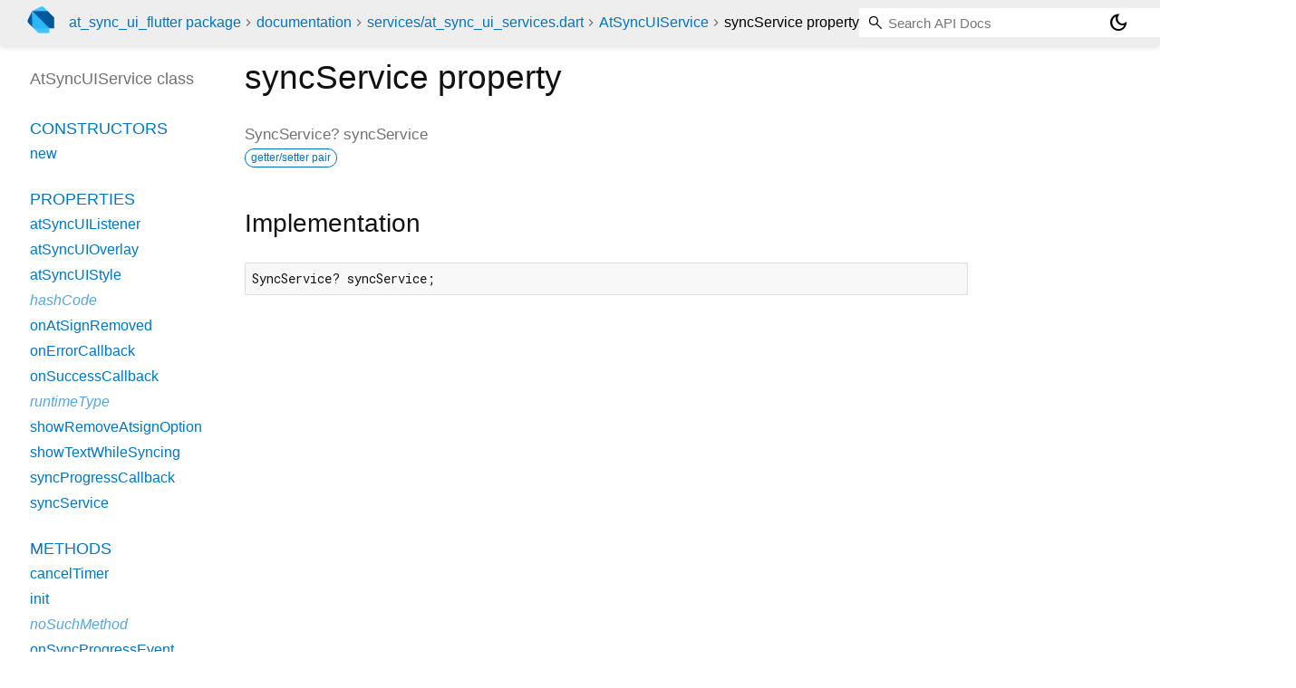

--- FILE ---
content_type: text/html; charset="utf-8"
request_url: https://pub.dev/documentation/at_sync_ui_flutter/latest/services_at_sync_ui_services/AtSyncUIService/syncService.html
body_size: 1449
content:
<!DOCTYPE html>
<html lang="en"><head><meta name="robots" content="noindex"/><script type="text/javascript" src="https://www.googletagmanager.com/gtm.js?id=GTM-MX6DBN9" async="async"></script><script type="text/javascript" src="/static/hash-jc089k83/js/gtm.js"></script><meta charset="utf-8"/><meta http-equiv="X-UA-Compatible" content="IE=edge"/><meta name="viewport" content="width=device-width, height=device-height, initial-scale=1, user-scalable=no"/><meta name="generator" content="made with love by dartdoc"/><meta name="description" content="API docs for the syncService property from the AtSyncUIService class, for the Dart programming language."/><title>syncService property - AtSyncUIService class - at_sync_ui_services library - Dart API</title><link rel="canonical" href="https://pub.dev/documentation/at_sync_ui_flutter/latest/services_at_sync_ui_services/AtSyncUIService/syncService.html"/><link rel="preconnect" href="https://fonts.gstatic.com"/><link rel="stylesheet" href="https://fonts.googleapis.com/css2?family=Roboto+Mono:ital,wght@0,300;0,400;0,500;0,700;1,400&amp;display=swap"/><link rel="stylesheet" href="https://fonts.googleapis.com/css2?family=Material+Symbols+Outlined:opsz,wght,FILL,GRAD@24,400,0,0"/><link rel="stylesheet" href="/static/hash-jc089k83/css/dartdoc.css"/><link rel="icon" href="/favicon.ico?hash=nk4nss8c7444fg0chird9erqef2vkhb8"/></head><body class="light-theme" data-base-href="../../" data-using-base-href="false"><noscript><iframe src="https://www.googletagmanager.com/ns.html?id=GTM-MX6DBN9" height="0" width="0" style="display:none;visibility:hidden"></iframe></noscript><script src="/static/hash-jc089k83/js/dark-init.js"></script><div id="overlay-under-drawer"></div><header id="title"><span id="sidenav-left-toggle" class="material-symbols-outlined" role="button" tabindex="0">menu</span><a class="hidden-xs" href="/"><img src="/static/hash-jc089k83/img/dart-logo.svg" alt="" width="30" height="30" role="presentation" aria-label="Go to the landing page of pub.dev" style="height: 30px; margin-right: 1em;"/></a><ol class="breadcrumbs gt-separated dark hidden-xs"><li><a href="/packages/at_sync_ui_flutter">at_sync_ui_flutter package</a></li><li><a href="../../index.html">documentation</a></li><li><a href="../../services_at_sync_ui_services/">services&#47;at_sync_ui_services.dart</a></li><li><a href="../../services_at_sync_ui_services/AtSyncUIService-class.html">AtSyncUIService</a></li><li class="self-crumb">syncService property</li></ol><div class="self-name">syncService property</div><form class="search navbar-right" role="search"><input id="search-box" class="form-control typeahead" type="text" placeholder="Loading search..." autocomplete="off"/></form><button id="theme-button" class="toggle" aria-label="Light and dark mode toggle" title="Toggle between light and dark mode"><span id="dark-theme-button" class="material-symbols-outlined" aria-hidden="true">dark_mode</span><span id="light-theme-button" class="material-symbols-outlined" aria-hidden="true">light_mode</span></button></header><main><div id="dartdoc-main-content" class="main-content" data-above-sidebar="services_at_sync_ui_services/AtSyncUIService-class-sidebar.html" data-below-sidebar="">
    <div>
<h1><span class="kind-property">syncService</span> property 
</h1></div>

    
      <div class="multi-line-signature">
        
        SyncService?
        <span class="name ">syncService</span>
        <div class="features"><span class="feature">getter/setter pair</span></div>

      </div>
      

      
<div class="summary source-code" id="source">
  <h2><span>Implementation</span></h2>
  <pre class="language-dart"><code class="language-dart">SyncService? syncService;</code></pre>
</div>


    
</div><div id="dartdoc-sidebar-left" class="sidebar sidebar-offcanvas-left"><header id="header-search-sidebar" class="hidden-l"><form class="search-sidebar" role="search"><input id="search-sidebar" class="form-control typeahead" type="text" placeholder="Loading search..." autocomplete="off"/></form></header><ol id="sidebar-nav" class="breadcrumbs gt-separated dark hidden-l"><li><a href="/packages/at_sync_ui_flutter">at_sync_ui_flutter package</a></li><li><a href="../../index.html">documentation</a></li><li><a href="../../services_at_sync_ui_services/">services&#47;at_sync_ui_services</a></li><li><a href="../../services_at_sync_ui_services/AtSyncUIService-class.html">AtSyncUIService</a></li><li class="self-crumb">syncService property</li></ol>
  <!-- The search input and breadcrumbs below are only responsively visible at low resolutions. -->



  <h5>AtSyncUIService class</h5>
  <div id="dartdoc-sidebar-left-content"></div>
</div><div id="dartdoc-sidebar-right" class="sidebar sidebar-offcanvas-right">
</div></main><footer><span class="no-break">at_sync_ui_flutter 1.1.0</span></footer><script src="/static/hash-jc089k83/dartdoc/resources/highlight.pack.js"></script><script src="/static/hash-jc089k83/dartdoc/resources/docs.dart.js"></script></body></html>

--- FILE ---
content_type: text/html; charset="utf-8"
request_url: https://pub.dev/documentation/at_sync_ui_flutter/latest/services_at_sync_ui_services/AtSyncUIService-class-sidebar.html
body_size: -703
content:
<ol>

      <li class="section-title"><a href="services_at_sync_ui_services/AtSyncUIService-class.html#constructors">Constructors</a></li>
        <li><a href="services_at_sync_ui_services/AtSyncUIService/AtSyncUIService.html">new</a></li>


    
        <li class="section-title">
          <a href="services_at_sync_ui_services/AtSyncUIService-class.html#instance-properties">Properties</a>
        </li>
          
<li>
  <a href="services_at_sync_ui_services/AtSyncUIService/atSyncUIListener.html">atSyncUIListener</a>
</li>
          
<li>
  <a href="services_at_sync_ui_services/AtSyncUIService/atSyncUIOverlay.html">atSyncUIOverlay</a>
</li>
          
<li>
  <a href="services_at_sync_ui_services/AtSyncUIService/atSyncUIStyle.html">atSyncUIStyle</a>
</li>
          
<li class="inherited">
  <a href="https://api.flutter.dev/flutter/dart-core/Object/hashCode.html">hashCode</a>
</li>
          
<li>
  <a href="services_at_sync_ui_services/AtSyncUIService/onAtSignRemoved.html">onAtSignRemoved</a>
</li>
          
<li>
  <a href="services_at_sync_ui_services/AtSyncUIService/onErrorCallback.html">onErrorCallback</a>
</li>
          
<li>
  <a href="services_at_sync_ui_services/AtSyncUIService/onSuccessCallback.html">onSuccessCallback</a>
</li>
          
<li class="inherited">
  <a href="https://api.flutter.dev/flutter/dart-core/Object/runtimeType.html">runtimeType</a>
</li>
          
<li>
  <a href="services_at_sync_ui_services/AtSyncUIService/showRemoveAtsignOption.html">showRemoveAtsignOption</a>
</li>
          
<li>
  <a href="services_at_sync_ui_services/AtSyncUIService/showTextWhileSyncing.html">showTextWhileSyncing</a>
</li>
          
<li>
  <a href="services_at_sync_ui_services/AtSyncUIService/syncProgressCallback.html">syncProgressCallback</a>
</li>
          
<li>
  <a href="services_at_sync_ui_services/AtSyncUIService/syncService.html">syncService</a>
</li>

        <li class="section-title"><a href="services_at_sync_ui_services/AtSyncUIService-class.html#instance-methods">Methods</a></li>
          
<li>
  <a href="services_at_sync_ui_services/AtSyncUIService/cancelTimer.html">cancelTimer</a>
</li>
          
<li>
  <a href="services_at_sync_ui_services/AtSyncUIService/init.html">init</a>
</li>
          
<li class="inherited">
  <a href="https://api.flutter.dev/flutter/dart-core/Object/noSuchMethod.html">noSuchMethod</a>
</li>
          
<li>
  <a href="services_at_sync_ui_services/AtSyncUIService/onSyncProgressEvent.html">onSyncProgressEvent</a>
</li>
          
<li>
  <a class="deprecated" href="services_at_sync_ui_services/AtSyncUIService/sync.html">sync</a>
</li>
          
<li class="inherited">
  <a href="https://api.flutter.dev/flutter/dart-core/Object/toString.html">toString</a>
</li>

        <li class="section-title inherited"><a href="services_at_sync_ui_services/AtSyncUIService-class.html#operators">Operators</a></li>
          
<li class="inherited">
  <a href="https://api.flutter.dev/flutter/dart-core/Object/operator_equals.html">operator ==</a>
</li>

    

    


</ol>
